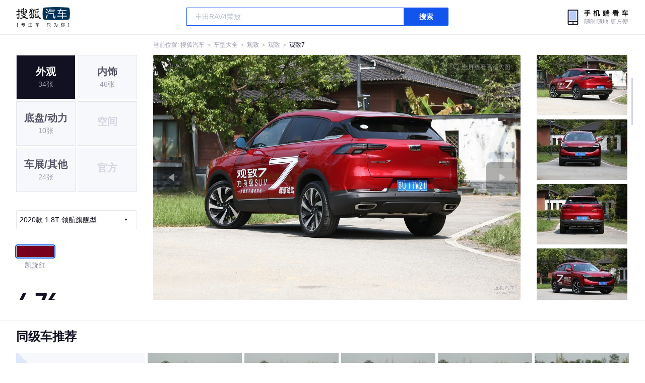

--- FILE ---
content_type: text/html;charset=UTF-8
request_url: https://db.auto.sohu.com/model_6266/picture_id_29632343
body_size: 3033
content:
<!DOCTYPE html>
<html>
<head>
    <meta charset="UTF-8" />
    <link rel="icon" href="//statics.itc.cn/web/static/images/pic/sohu-logo/favicon.ico" mce_href="/favicon.ico" type="image/x-icon">
    <meta name="viewport" content="width=device-width, initial-scale=1.0" />
    <meta name="renderer" content="webkit" />
    <title>71.8T 领航旗舰型图片大全_观致7外观图库_搜狐汽车</title>
    <meta name="keywords" content="71.8T 领航旗舰型图片,7外观图片大全,7实拍图片">
    <meta name="description" content="7外观实拍高清大图！您目前浏览的是71.8T 领航旗舰型汽车图片。另有7车身整体外观流线，车舱中控、座椅内饰、空间尺寸、发动机、底盘等细节图片，想了解观致7图片信息，就来搜狐汽车！">
    <script type="text/javascript">
        var js_domain = "//db.auto.sohu.com";
        var model_id = 6266;
        var index = 2;
        var total_count = 34;
        var type = 1000;
        var color_id = 51397;
        var trim_id = 152883;
        var p_id = 29632343;
    </script>
    <script src="//auto.sohu.com/upload/201311mqauto/js/jquery-1.8.3.min.js"></script>
    <link rel="stylesheet" href="//s.auto.itc.cn/model2023/static/resource/dist/assets/css/HeadToLeftComp.5d4496db.css" />
    <link rel="stylesheet" href="//s.auto.itc.cn/model2023/static/resource/dist/assets/css/index.35aaafe2.css" />
    <link rel="stylesheet" href="//s.auto.itc.cn/model2023/static/enter-imageIndex.84f956ab.css" />
</head>
<body>
<style>
    .left-head-tools--logo{
        background-image: url(https://s.auto.itc.cn/pc-db/static/.output/public/_nuxt/autoLogo.CBK0EgdK.png) !important;
    }
</style>
<section class="left-head-tools-parent">
    <section class=" left-head-tools">
        <a href="https://auto.sohu.com" target="_blank" class="left-head-tools--logo">搜狐汽车</a>
        <div class="left-head-tools-search" id="PV_SEARCH">
            <ul style=" display:none" id="app-search-suggest" class="left-head-tools-search--list">
                <li class="left-head-tools-search--item">
                    <span>大众</span>cc
                </li>
            </ul>
            <input type="text" name="" placeholder="车型" id="mainSearchInput" autocomplete="off" class="left-head-tools-search--input">
            <a target="_blank" href="javascript:;" id="mainSearchBtn" class="left-head-tools-search--button">搜索</a>
        </div>

        <a href="javascript:void(0)" class="left-head-tools-wx">
            <div class="left-head-tools-wx--layer">
                <img src="https://ino.auto.itc.cn/miniprogram-icon/offical_qrcode.jpg" class="left-head-tools-wx--image">
                <h3 class="left-head-tools-wx--name">搜狐汽车小程序</h3>
                <p class="left-head-tools-wx--hint">微信扫一扫</p>
            </div>
        </a>
    </section>
</section>
<div class="head-position">
    <span class="head-position--hint">当前位置:&nbsp;</span>
    <a href="//auto.sohu.com" target="_blank" class="head-position--hint">搜狐汽车</a>
    <span class="head-position--hint">&nbsp;＞&nbsp;</span>
    <a href="//db.auto.sohu.com" target="_blank" class="head-position--hint">车型大全</a>
    <span class="head-position--hint">&nbsp;＞&nbsp;</span>
    <a href="//db.auto.sohu.com/brand_341" target="_blank" class="head-position--hint">观致</a>
    <span class="head-position--hint">&nbsp;＞&nbsp;</span>
    <a href="//db.auto.sohu.com/subbrand_2110" target="_blank" class="head-position--hint">观致</a>
    <span class="head-position--hint">&nbsp;＞&nbsp;</span>
    <a href="//db.auto.sohu.com/model_6266" target="_blank" class="head-position--pos">观致7</a>
</div>
<section class="main-container">
    <!-- 图片落地页 -->
    <section class="image-player-container">
        <div class="left">
            <ul class="category-list">
                <a class="category-item active" href="//db.auto.sohu.com/model_6266/picture_first_t1000">
                    <h3>外观</h3>
                    <span>34张</span>
                </a>
                <a class="category-item" href="//db.auto.sohu.com/model_6266/picture_first_t2000">
                    <h3>内饰</h3>
                    <span>46张</span>
                </a>
                <a class="category-item" href="//db.auto.sohu.com/model_6266/picture_first_t3000">
                    <h3>底盘/动力</h3>
                    <span>10张</span>
                </a>
                <li class="category-item disable">
                    <h3>空间</h3>
                    <span></span>
                </li>
                <a class="category-item" href="//db.auto.sohu.com/model_6266/picture_first_t9000">
                    <h3>车展/其他</h3>
                    <span>24张</span>
                </a>
                <li class="category-item disable">
                    <h3>官方</h3>
                    <span></span>
                </li>
            </ul>
                <div class="trim-list-wrapper">
                    <div class="select-input">
                        <h3>2020款 1.8T 领航旗舰型</h3>
                        <i class="icon-arrow icon-arrow-down"></i>
                        <section class="place-holder-layer">
                            <ul class="trim-list">
                                    <li class="trim-item">
                                        <a href="//db.auto.sohu.com/trim_152883/picture_first_t1000">
                                            <span class="checkbox-icon selected"><i class="checkbox-inner"></i></span>
                                            <span class="trim-name">2020款 1.8T 领航旗舰型</span>
                                        </a>
                                    </li>
                            </ul>
                        </section>
                    </div>
                </div>
            <ul class="theme-list">
                        <a class="theme-item" href="//db.auto.sohu.com/model_6266/picture_first_c51397">
                            <div class="inner">
                                    <i style="background: #78001E"></i>
                            </div>
                            <div  class="outer active">
                            </div>
                            <span>凯旋红</span>
                        </a>
            </ul>
            <div class="car-rate-contaienr">
                <h3 class="score">4.76</h3>
                <div class="hot-rate">
                    <i class="font-icon"></i>
                    <div class="star-wrapper">
                        <div class="highlight-star-wrapper">
                            <div class="highlight-star">
                                <i class="star-icon"></i>
                                <i class="star-icon"></i>
                                <i class="star-icon"></i>
                                <i class="star-icon"></i>
                                <i class="star-icon"></i>
                            </div>
                        </div>
                        <i class="off-star-icon"></i>
                        <i class="off-star-icon"></i>
                        <i class="off-star-icon"></i>
                        <i class="off-star-icon"></i>
                        <i class="off-star-icon"></i>
                    </div>
                </div>
                <div class="text-rate">
                    <ul>
                            <li>·外观表现较为优秀，优于68%同级车</li>
                            <li>·内饰表现较为优秀，优于89%同级车</li>
                            <li>·空间表现较为优秀，优于69%同级车</li>
                    </ul>
                </div>
            </div>
        </div>
        <div id="albumPlayerSwpiper" class="swiper middle">
            <div class="full-screen-btn">
                <i class="zoom-icon"></i>
                <span>全屏查看高清大图</span>
            </div>
            <div class="btn-exit-full-screen"></div>

            <div class="swiper-button-prev"><div class="wrapper"><i></i></div></div>
            <div class="swiper-button-next"><div class="wrapper"><i></i></div></div>
            <ul class="swiper-wrapper big-pic-album-list">
                <li class="swiper-slide big-pic-album-item" data-pid="29632345" data-index="1">
                    <img src="//s.auto.itc.cn/model2023/static/placeholder-image.png" data-src="https://m3.auto.itc.cn/c_zoom,w_1200,q_mini/29632345.JPG" alt="" />
                </li>
                <li class="swiper-slide big-pic-album-item" data-pid="29632344" data-index="2">
                    <img src="//s.auto.itc.cn/model2023/static/placeholder-image.png" data-src="https://m3.auto.itc.cn/c_zoom,w_1200,q_mini/29632344.JPG" alt="" />
                </li>
                <li class="swiper-slide big-pic-album-item" data-pid="29632343" data-index="3">
                    <img src="//s.auto.itc.cn/model2023/static/placeholder-image.png" data-src="https://m3.auto.itc.cn/c_zoom,w_1200,q_mini/29632343.JPG" alt="" />
                </li>
                <li class="swiper-slide big-pic-album-item" data-pid="29632342" data-index="4">
                    <img src="//s.auto.itc.cn/model2023/static/placeholder-image.png" data-src="https://m3.auto.itc.cn/c_zoom,w_1200,q_mini/29632342.JPG" alt="" />
                </li>
                <li class="swiper-slide big-pic-album-item" data-pid="29632341" data-index="5">
                    <img src="//s.auto.itc.cn/model2023/static/placeholder-image.png" data-src="https://m3.auto.itc.cn/c_zoom,w_1200,q_mini/29632341.JPG" alt="" />
                </li>
                <li class="swiper-slide big-pic-album-item" data-pid="29632340" data-index="6">
                    <img src="//s.auto.itc.cn/model2023/static/placeholder-image.png" data-src="https://m3.auto.itc.cn/c_zoom,w_1200,q_mini/29632340.JPG" alt="" />
                </li>
                <li class="swiper-slide big-pic-album-item" data-pid="29632339" data-index="7">
                    <img src="//s.auto.itc.cn/model2023/static/placeholder-image.png" data-src="https://m3.auto.itc.cn/c_zoom,w_1200,q_mini/29632339.JPG" alt="" />
                </li>
                <li class="swiper-slide big-pic-album-item" data-pid="29632338" data-index="8">
                    <img src="//s.auto.itc.cn/model2023/static/placeholder-image.png" data-src="https://m3.auto.itc.cn/c_zoom,w_1200,q_mini/29632338.JPG" alt="" />
                </li>
                <li class="swiper-slide big-pic-album-item" data-pid="29632337" data-index="9">
                    <img src="//s.auto.itc.cn/model2023/static/placeholder-image.png" data-src="https://m3.auto.itc.cn/c_zoom,w_1200,q_mini/29632337.JPG" alt="" />
                </li>
                <li class="swiper-slide big-pic-album-item" data-pid="29632336" data-index="10">
                    <img src="//s.auto.itc.cn/model2023/static/placeholder-image.png" data-src="https://m3.auto.itc.cn/c_zoom,w_1200,q_mini/29632336.JPG" alt="" />
                </li>
            </ul>
        </div>
        <div id="thumbPlayerSwpiper" class="swiper right">
            <ul class="swiper-wrapper thumb-list">
                <li class="swiper-slide thumb-item " data-pid="29632345" data-index="1">
                    <img src="//s.auto.itc.cn/model2023/static/placeholder-image.png" data-src="//m1.auto.itc.cn/c_fill,w_180,h_120,q_mini/29632345.JPG" alt="" />
                </li>
                <li class="swiper-slide thumb-item " data-pid="29632344" data-index="2">
                    <img src="//s.auto.itc.cn/model2023/static/placeholder-image.png" data-src="//m1.auto.itc.cn/c_fill,w_180,h_120,q_mini/29632344.JPG" alt="" />
                </li>
                <li class="swiper-slide thumb-item  active" data-pid="29632343" data-index="3">
                    <img src="//s.auto.itc.cn/model2023/static/placeholder-image.png" data-src="//m1.auto.itc.cn/c_fill,w_180,h_120,q_mini/29632343.JPG" alt="" />
                </li>
                <li class="swiper-slide thumb-item " data-pid="29632342" data-index="4">
                    <img src="//s.auto.itc.cn/model2023/static/placeholder-image.png" data-src="//m1.auto.itc.cn/c_fill,w_180,h_120,q_mini/29632342.JPG" alt="" />
                </li>
                <li class="swiper-slide thumb-item " data-pid="29632341" data-index="5">
                    <img src="//s.auto.itc.cn/model2023/static/placeholder-image.png" data-src="//m1.auto.itc.cn/c_fill,w_180,h_120,q_mini/29632341.JPG" alt="" />
                </li>
                <li class="swiper-slide thumb-item " data-pid="29632340" data-index="6">
                    <img src="//s.auto.itc.cn/model2023/static/placeholder-image.png" data-src="//m1.auto.itc.cn/c_fill,w_180,h_120,q_mini/29632340.JPG" alt="" />
                </li>
                <li class="swiper-slide thumb-item " data-pid="29632339" data-index="7">
                    <img src="//s.auto.itc.cn/model2023/static/placeholder-image.png" data-src="//m1.auto.itc.cn/c_fill,w_180,h_120,q_mini/29632339.JPG" alt="" />
                </li>
                <li class="swiper-slide thumb-item " data-pid="29632338" data-index="8">
                    <img src="//s.auto.itc.cn/model2023/static/placeholder-image.png" data-src="//m1.auto.itc.cn/c_fill,w_180,h_120,q_mini/29632338.JPG" alt="" />
                </li>
                <li class="swiper-slide thumb-item " data-pid="29632337" data-index="9">
                    <img src="//s.auto.itc.cn/model2023/static/placeholder-image.png" data-src="//m1.auto.itc.cn/c_fill,w_180,h_120,q_mini/29632337.JPG" alt="" />
                </li>
                <li class="swiper-slide thumb-item " data-pid="29632336" data-index="10">
                    <img src="//s.auto.itc.cn/model2023/static/placeholder-image.png" data-src="//m1.auto.itc.cn/c_fill,w_180,h_120,q_mini/29632336.JPG" alt="" />
                </li>
            </ul>
        </div>
    </section>

    <!-- 同级车推荐 -->
    <section class="same-car-recommended-container">
        <h3 class="headline">同级车推荐</h3>
        <ul class="recommend-list">
            <li class="car-trim">
                <div class="car-trim-bg">
                    <img src="//p3.dcarimg.com/img/motor-img/239f8444312ec9c95303e64511c22d0f~1200x0.webp" alt="" />
                </div>
                <div class="car-trim-info">
                    <h3>4.26</h3>
                    <p>宝马 320i</p>
                    <span>29.99-39.99万</span>
                </div>
            </li>
            <li class="car-trim-pic">
                <a href="">
                    <img src="//m1.auto.itc.cn/c_zoom,w_500/29914177.JPG" alt="" />
                </a>
            </li>
            <li class="car-trim-pic">
                <a href="">
                    <img src="//m1.auto.itc.cn/c_zoom,w_500/29914176.JPG" alt="" />
                </a>
            </li>
            <li class="car-trim-pic">
                <a href="">
                    <img src="//m1.auto.itc.cn/c_zoom,w_500/29914175.JPG" alt="" />
                </a>
            </li>
            <li class="car-trim-pic">
                <a href="">
                    <img src="//m1.auto.itc.cn/c_zoom,w_500/29914174.JPG" alt="" />
                </a>
            </li>
            <li class="car-trim-pic">
                <a href="">
                    <img src="//m1.auto.itc.cn/c_zoom,w_500/29914173.JPG" alt="" />
                </a>
            </li>
        </ul>
    </section>
</section>
<script src="//s.auto.itc.cn/model2023/static/enter-imageIndex.bee238f2.js"></script>
<script type="text/javascript" language="javascript" src="//js.sohu.com/pv.js"></script>
<script type="text/javascript">
    var _atmc = _atmc || {};
    _atmc.tid = "84db345b"; // 跟踪id
    _atmc.p = "web"; // 平台

    (function () {
        var ma = document.createElement("script");
        ma.type = "text/javascript";
        ma.async = true;
        ma.src = "//s.auto.itc.cn/pensieve/tracking.min.js";
        var s = document.getElementsByTagName("script")[0];
        s.parentNode.insertBefore(ma, s);
    })();
</script>
</body>
</html>
